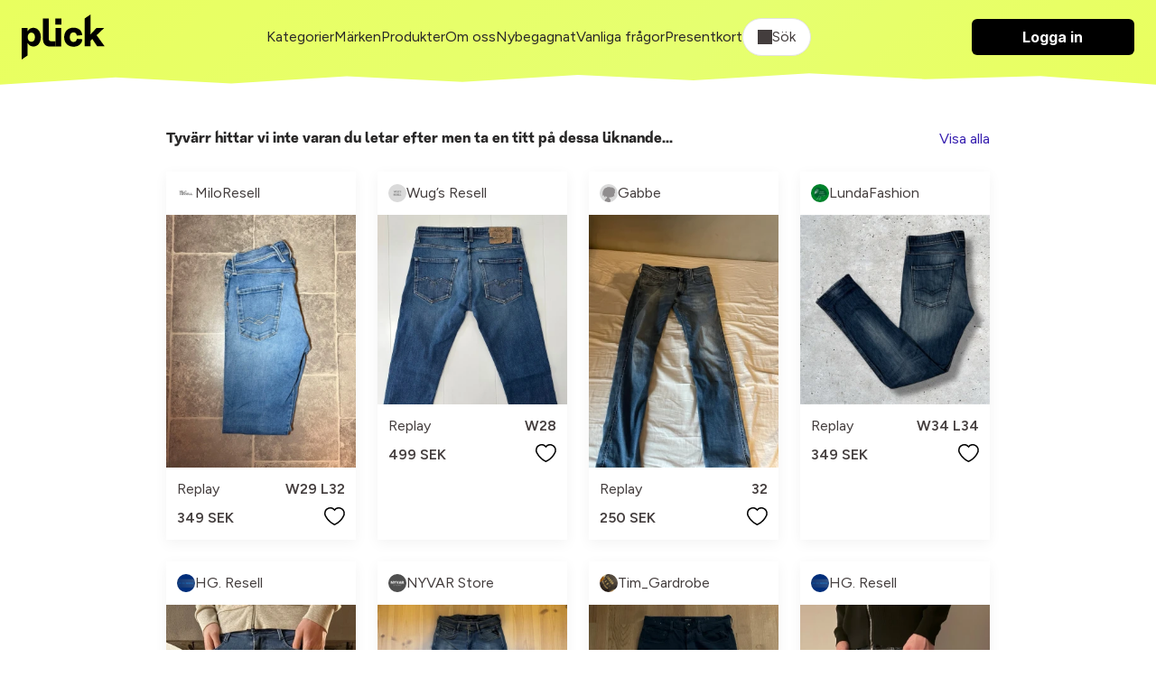

--- FILE ---
content_type: image/svg+xml
request_url: https://cdn.plick.es/assets/logga-908874171d49e164990eb54e76febb773fac1ad0d3e7d88a398ab38b66f162e4.svg
body_size: 551
content:
<?xml version="1.0" encoding="UTF-8"?><svg id="Layer_1" xmlns="http://www.w3.org/2000/svg" viewBox="0 0 562.91 305.63"><path d="M90.18,153.68c0-18.4-9.24-31.02-24.58-31.02s-24.83,12.87-24.83,31.02,9.16,31.51,24.83,31.51c15.35-.01,24.58-12.96,24.58-31.52h0ZM.69,91.88h39.59v4.7l.08,16.63,1.24-.21c6.96-14.2,21.56-23.03,37.37-22.6,29.29,0,50.82,24.58,50.82,63.26s-21.53,63.68-50.82,63.68c-15.64-.1-29.98-8.75-37.37-22.53l-1.23-.31-.09,17.88v65.31L.61,304.74l.07-212.85Z"/><path d="M144.14,164.98V27.62h39.18v135.38c0,13.86,7.18,18.31,15.59,18.31,2.8,0,30.44-.17,30.44-.17l-.17,36.13c-7.51.74-31.68,0-38.11,0-29.61,0-46.94-18.81-46.94-52.3Z"/><path d="M228.93,92.06h39.59v125.23h-39.59v-125.23ZM227.85,27.38h41.41v40.92h-41.41V27.38Z"/><path d="M288.07,154.1c0-35.22,22.11-64.52,63.26-64.52,35.47,0,57.5,20.54,59.23,50.57l-36.46,2.97c-1.73-14.35-11.14-21.79-23.1-21.79-16.34,0-24.75,12.87-24.75,32.75,0,18.31,8.91,32.17,25.08,32.17,12.62,0,21.28-6.68,23.27-21.28l36.71,2.97c-1.73,29.78-24.51,50.57-59.73,50.57-41.41.01-63.52-29.27-63.52-64.41Z"/><polygon points="426.76 27.62 466.61 .39 466.61 105.67 466.06 134.23 467.11 133.97 507.28 92.07 559.09 92.07 508.03 140.67 562.06 215.08 562.06 216.07 512.56 216.07 479.07 166.47 466.61 179.09 466.61 216.05 426.76 216.05 426.76 27.62"/></svg>

--- FILE ---
content_type: text/javascript; charset=utf-8
request_url: https://ga.jspm.io/npm:@sentry-internal/tracing@7.86.0/esm/index.js
body_size: 11625
content:
import{getCurrentHub as t,trace as e,getActiveTransaction as n,hasTracingEnabled as r,getDynamicSamplingContextFromClient as s,TRACING_DEFAULTS as o,addTracingExtensions as i,startIdleTransaction as a,getMainCarrier as c}from"@sentry/core";export{IdleTransaction,Span,SpanStatus,Transaction,extractTraceparentData,getActiveTransaction,hasTracingEnabled,spanStatusfromHttpCode,startIdleTransaction}from"@sentry/core";import{_optionalChain as u,logger as l,stripUrlQueryAndFragment as d,getNumberOfUrlSegments as p,extractPathForTransaction as m,isRegExp as g,GLOBAL_OBJ as f,loadModule as h,isThenable as _,fill as T,addNonEnumerableProperty as y,arrayify as b,dynamicRequire as S,getFunctionName as v,browserPerformanceTimeOrigin as A,htmlTreeAsString as C,generateSentryTraceHeader as w,dynamicSamplingContextToSentryBaggageHeader as P,isInstanceOf as k,BAGGAGE_HEADER_NAME as x,addFetchInstrumentationHandler as I,addXhrInstrumentationHandler as R,stringMatchesSomePattern as E,SENTRY_XHR_DATA_KEY as O,addHistoryInstrumentationHandler as q,tracingContextFromHeaders as M,getDomElement as D,isNodeEnv as H}from"@sentry/utils";export{TRACEPARENT_REGEXP,stripUrlQueryAndFragment}from"@sentry/utils";const L=typeof __SENTRY_DEBUG__==="undefined"||__SENTRY_DEBUG__;
/**
 * Check if Sentry auto-instrumentation should be disabled.
 *
 * @param getCurrentHub A method to fetch the current hub
 * @returns boolean
 */function shouldDisableAutoInstrumentation(t){const e=u([t,"call",t=>t(),"access",t=>t.getClient,"call",t=>t(),"optionalAccess",t=>t.getOptions,"call",t=>t()]);const n=u([e,"optionalAccess",t=>t.instrumenter])||"sentry";return n!=="sentry"}class Express{static __initStatic(){this.id="Express"}constructor(t={}){this.name=Express.id;this._router=t.router||t.app;this._methods=(Array.isArray(t.methods)?t.methods:[]).concat("use")}setupOnce(t,e){if(this._router)if(shouldDisableAutoInstrumentation(e))L&&l.log("Express Integration is skipped because of instrumenter configuration.");else{instrumentMiddlewares(this._router,this._methods);instrumentRouter(this._router)}else L&&l.error("ExpressIntegration is missing an Express instance")}}Express.__initStatic();function wrap(t,e){const n=t.length;switch(n){case 2:return function(n,r){const s=r.__sentry_transaction;if(s){const n=s.startChild({description:t.name,op:`middleware.express.${e}`,origin:"auto.middleware.express"});r.once("finish",(()=>{n.finish()}))}return t.call(this,n,r)};case 3:return function(n,r,s){const o=r.__sentry_transaction;const i=u([o,"optionalAccess",t=>t.startChild,"call",n=>n({description:t.name,op:`middleware.express.${e}`,origin:"auto.middleware.express"})]);t.call(this,n,r,(function(...t){u([i,"optionalAccess",t=>t.finish,"call",t=>t()]);s.call(this,...t)}))};case 4:return function(n,r,s,o){const i=s.__sentry_transaction;const a=u([i,"optionalAccess",t=>t.startChild,"call",n=>n({description:t.name,op:`middleware.express.${e}`,origin:"auto.middleware.express"})]);t.call(this,n,r,s,(function(...t){u([a,"optionalAccess",t=>t.finish,"call",t=>t()]);o.call(this,...t)}))};default:throw new Error(`Express middleware takes 2-4 arguments. Got: ${n}`)}}function wrapMiddlewareArgs(t,e){return t.map((t=>typeof t==="function"?wrap(t,e):Array.isArray(t)?t.map((t=>typeof t==="function"?wrap(t,e):t)):t))}function patchMiddleware(t,e){const n=t[e];t[e]=function(...t){return n.call(this,...wrapMiddlewareArgs(t,e))};return t}function instrumentMiddlewares(t,e=[]){e.forEach((e=>patchMiddleware(t,e)))}
/**
 * Patches the prototype of Express.Router to accumulate the resolved route
 * if a layer instance's `match` function was called and it returned a successful match.
 *
 * @see https://github.com/expressjs/express/blob/master/lib/router/index.js
 *
 * @param appOrRouter the router instance which can either be an app (i.e. top-level) or a (nested) router.
 */function instrumentRouter(t){const e="settings"in t;e&&t._router===void 0&&t.lazyrouter&&t.lazyrouter();const n=e?t._router:t;if(!n){L&&l.debug("Cannot instrument router for URL Parameterization (did not find a valid router).");L&&l.debug("Routing instrumentation is currently only supported in Express 4.");return}const r=Object.getPrototypeOf(n);const s=r.process_params;r.process_params=function process_params(t,e,n,r,o){n._reconstructedRoute||(n._reconstructedRoute="");const{layerRoutePath:i,isRegex:a,isArray:c,numExtraSegments:u}=getLayerRoutePathInfo(t);(i||a||c)&&(n._hasParameters=true);let l;l=i||(preventDuplicateSegments(n.originalUrl,n._reconstructedRoute,t.path)||"");const g=l.split("/").filter((t=>t.length>0&&(a||c||!t.includes("*")))).join("/");g&&g.length>0&&(n._reconstructedRoute+=`/${g}${a?"/":""}`);const f=p(d(n.originalUrl||""))+u;const h=p(n._reconstructedRoute);if(f===h){n._hasParameters||n._reconstructedRoute!==n.originalUrl&&(n._reconstructedRoute=n.originalUrl?d(n.originalUrl):n.originalUrl);const t=r.__sentry_transaction;if(t&&t.metadata.source!=="custom"){const e=n._reconstructedRoute||"/";t.setName(...m(n,{path:true,method:true,customRoute:e}))}}return s.call(this,t,e,n,r,o)}}
/**
 * Recreate layer.route.path from layer.regexp and layer.keys.
 * Works until express.js used package path-to-regexp@0.1.7
 * or until layer.keys contain offset attribute
 *
 * @param layer the layer to extract the stringified route from
 *
 * @returns string in layer.route.path structure 'router/:pathParam' or undefined
 */const extractOriginalRoute=(t,e,n)=>{if(!t||!e||!n||Object.keys(n).length===0||!u([n,"access",t=>t[0],"optionalAccess",t=>t.offset]))return;const r=n.sort(((t,e)=>t.offset-e.offset));const s=new RegExp(e,`${e.flags}d`);const o=s.exec(t);if(!o||!o.indices)return;const[,...i]=o.indices;if(i.length!==r.length)return;let a=t;let c=0;i.forEach(((t,e)=>{if(t){const[n,s]=t;const o=a.substring(0,n-c);const i=`:${r[e].name}`;const u=a.substring(s-c);a=o+i+u;c+=s-n-i.length}}));return a};
/**
 * Extracts and stringifies the layer's route which can either be a string with parameters (`users/:id`),
 * a RegEx (`/test/`) or an array of strings and regexes (`['/path1', /\/path[2-5]/, /path/:id]`). Additionally
 * returns extra information about the route, such as if the route is defined as regex or as an array.
 *
 * @param layer the layer to extract the stringified route from
 *
 * @returns an object containing the stringified route, a flag determining if the route was a regex
 *          and the number of extra segments to the matched path that are additionally in the route,
 *          if the route was an array (defaults to 0).
 */function getLayerRoutePathInfo(t){let e=u([t,"access",t=>t.route,"optionalAccess",t=>t.path]);const n=g(e);const r=Array.isArray(e);if(!e){const[n]=f.process.versions.node.split(".").map(Number);n>=16&&(e=extractOriginalRoute(t.path,t.regexp,t.keys))}if(!e)return{isRegex:n,isArray:r,numExtraSegments:0};const s=r?Math.max(getNumberOfArrayUrlSegments(e)-p(t.path||""),0):0;const o=getLayerRoutePathString(r,e);return{layerRoutePath:o,isRegex:n,isArray:r,numExtraSegments:s}}function getNumberOfArrayUrlSegments(t){return t.reduce(((t,e)=>t+p(e.toString())),0)}function getLayerRoutePathString(t,e){return t?e.map((t=>t.toString())).join(","):e&&e.toString()}function preventDuplicateSegments(t,e,n){const r=d(t||"");const s=u([r,"optionalAccess",t=>t.split,"call",t=>t("/"),"access",t=>t.filter,"call",t=>t((t=>!!t))]);let o=0;const i=u([e,"optionalAccess",t=>t.split,"call",t=>t("/"),"access",t=>t.filter,"call",t=>t((t=>!!t)),"access",t=>t.length])||0;const a=u([n,"optionalAccess",t=>t.split,"call",t=>t("/"),"access",t=>t.filter,"call",t=>t((t=>{if(u([s,"optionalAccess",t=>t[i+o]])===t){o+=1;return true}return false})),"access",t=>t.join,"call",t=>t("/")]);return a}class Postgres{static __initStatic(){this.id="Postgres"}constructor(t={}){this.name=Postgres.id;this._usePgNative=!!t.usePgNative;this._module=t.module}loadDependency(){return this._module=this._module||h("pg")}setupOnce(t,e){if(shouldDisableAutoInstrumentation(e)){L&&l.log("Postgres Integration is skipped because of instrumenter configuration.");return}const n=this.loadDependency();if(!n){L&&l.error("Postgres Integration was unable to require `pg` package.");return}const r=this._usePgNative?u([n,"access",t=>t.native,"optionalAccess",t=>t.Client]):n.Client;r?T(r.prototype,"query",(function(t){return function(n,r,s){const o=e().getScope();const i=o.getSpan();const a={"db.system":"postgresql"};try{this.database&&(a["db.name"]=this.database);this.host&&(a["server.address"]=this.host);this.port&&(a["server.port"]=this.port);this.user&&(a["db.user"]=this.user)}catch(t){}const c=u([i,"optionalAccess",t=>t.startChild,"call",t=>t({description:typeof n==="string"?n:n.text,op:"db",origin:"auto.db.postgres",data:a})]);if(typeof s==="function")return t.call(this,n,r,(function(t,e){u([c,"optionalAccess",t=>t.finish,"call",t=>t()]);s(t,e)}));if(typeof r==="function")return t.call(this,n,(function(t,e){u([c,"optionalAccess",t=>t.finish,"call",t=>t()]);r(t,e)}));const l=typeof r!=="undefined"?t.call(this,n,r):t.call(this,n);if(_(l))return l.then((t=>{u([c,"optionalAccess",t=>t.finish,"call",t=>t()]);return t}));u([c,"optionalAccess",t=>t.finish,"call",t=>t()]);return l}})):L&&l.error("Postgres Integration was unable to access 'pg-native' bindings.")}}Postgres.__initStatic();class Mysql{static __initStatic(){this.id="Mysql"}constructor(){this.name=Mysql.id}loadDependency(){return this._module=this._module||h("mysql/lib/Connection.js")}setupOnce(t,e){if(shouldDisableAutoInstrumentation(e)){L&&l.log("Mysql Integration is skipped because of instrumenter configuration.");return}const n=this.loadDependency();if(!n){L&&l.error("Mysql Integration was unable to require `mysql` package.");return}let r;try{n.prototype.connect=new Proxy(n.prototype.connect,{apply(t,e,n){r||(r=e.config);return t.apply(e,n)}})}catch(t){L&&l.error("Mysql Integration was unable to instrument `mysql` config.")}function spanDataFromConfig(){return r?{"server.address":r.host,"server.port":r.port,"db.user":r.user}:{}}function finishSpan(t){if(!t||t.endTimestamp)return;const e=spanDataFromConfig();Object.keys(e).forEach((n=>{t.setData(n,e[n])}));t.finish()}T(n,"createQuery",(function(t){return function(n,r,s){const o=e().getScope();const i=o.getSpan();const a=u([i,"optionalAccess",t=>t.startChild,"call",t=>t({description:typeof n==="string"?n:n.sql,op:"db",origin:"auto.db.mysql",data:{"db.system":"mysql"}})]);if(typeof s==="function")return t.call(this,n,r,(function(t,e,n){finishSpan(a);s(t,e,n)}));if(typeof r==="function")return t.call(this,n,(function(t,e,n){finishSpan(a);r(t,e,n)}));const c=t.call(this,n,r);c.on("end",(()=>{finishSpan(a)}));return c}}))}}Mysql.__initStatic();const N=["aggregate","bulkWrite","countDocuments","createIndex","createIndexes","deleteMany","deleteOne","distinct","drop","dropIndex","dropIndexes","estimatedDocumentCount","find","findOne","findOneAndDelete","findOneAndReplace","findOneAndUpdate","indexes","indexExists","indexInformation","initializeOrderedBulkOp","insertMany","insertOne","isCapped","mapReduce","options","parallelCollectionScan","rename","replaceOne","stats","updateMany","updateOne"];const $={bulkWrite:["operations"],countDocuments:["query"],createIndex:["fieldOrSpec"],createIndexes:["indexSpecs"],deleteMany:["filter"],deleteOne:["filter"],distinct:["key","query"],dropIndex:["indexName"],find:["query"],findOne:["query"],findOneAndDelete:["filter"],findOneAndReplace:["filter","replacement"],findOneAndUpdate:["filter","update"],indexExists:["indexes"],insertMany:["docs"],insertOne:["doc"],mapReduce:["map","reduce"],rename:["newName"],replaceOne:["filter","doc"],updateMany:["filter","update"],updateOne:["filter","update"]};function isCursor(t){return t&&typeof t==="object"&&t.once&&typeof t.once==="function"}class Mongo{static __initStatic(){this.id="Mongo"}constructor(t={}){this.name=Mongo.id;this._operations=Array.isArray(t.operations)?t.operations:N;this._describeOperations=!("describeOperations"in t)||t.describeOperations;this._useMongoose=!!t.useMongoose}loadDependency(){const t=this._useMongoose?"mongoose":"mongodb";return this._module=this._module||h(t)}setupOnce(t,e){if(shouldDisableAutoInstrumentation(e)){L&&l.log("Mongo Integration is skipped because of instrumenter configuration.");return}const n=this.loadDependency();if(n)this._instrumentOperations(n.Collection,this._operations,e);else{const t=this._useMongoose?"mongoose":"mongodb";L&&l.error(`Mongo Integration was unable to require \`${t}\` package.`)}}_instrumentOperations(t,e,n){e.forEach((e=>this._patchOperation(t,e,n)))}_patchOperation(t,e,n){if(!(e in t.prototype))return;const r=this._getSpanContextFromOperationArguments.bind(this);T(t.prototype,e,(function(t){return function(...s){const o=s[s.length-1];const i=n().getScope();const a=i.getSpan();if(typeof o!=="function"||e==="mapReduce"&&s.length===2){const n=u([a,"optionalAccess",t=>t.startChild,"call",t=>t(r(this,e,s))]);const o=t.call(this,...s);if(_(o))return o.then((t=>{u([n,"optionalAccess",t=>t.finish,"call",t=>t()]);return t}));if(isCursor(o)){const t=o;try{t.once("close",(()=>{u([n,"optionalAccess",t=>t.finish,"call",t=>t()])}))}catch(t){u([n,"optionalAccess",t=>t.finish,"call",t=>t()])}return t}u([n,"optionalAccess",t=>t.finish,"call",t=>t()]);return o}const c=u([a,"optionalAccess",t=>t.startChild,"call",t=>t(r(this,e,s.slice(0,-1)))]);return t.call(this,...s.slice(0,-1),(function(t,e){u([c,"optionalAccess",t=>t.finish,"call",t=>t()]);o(t,e)}))}}))}_getSpanContextFromOperationArguments(t,e,n){const r={"db.system":"mongodb","db.name":t.dbName,"db.operation":e,"db.mongodb.collection":t.collectionName};const s={op:"db",origin:"auto.db.mongo",description:e,data:r};const o=$[e];const i=Array.isArray(this._describeOperations)?this._describeOperations.includes(e):this._describeOperations;if(!o||!i)return s;try{if(e==="mapReduce"){const[t,e]=n;r[o[0]]=typeof t==="string"?t:t.name||"<anonymous>";r[o[1]]=typeof e==="string"?e:e.name||"<anonymous>"}else for(let t=0;t<o.length;t++)r[`db.mongodb.${o[t]}`]=JSON.stringify(n[t])}catch(t){}return s}}Mongo.__initStatic();function isValidPrismaClient(t){return!!t&&!!t.$use}class Prisma{static __initStatic(){this.id="Prisma"}constructor(n={}){this.name=Prisma.id;if(isValidPrismaClient(n.client)&&!n.client._sentryInstrumented){y(n.client,"_sentryInstrumented",true);const r={};try{const t=n.client._engineConfig;if(t){const{activeProvider:e,clientVersion:n}=t;e&&(r["db.system"]=e);n&&(r["db.prisma.version"]=n)}}catch(t){}n.client.$use(((n,s)=>{if(shouldDisableAutoInstrumentation(t))return s(n);const o=n.action;const i=n.model;return e({name:i?`${i} ${o}`:o,op:"db.prisma",origin:"auto.db.prisma",data:{...r,"db.operation":o}},(()=>s(n)))}))}else L&&l.warn("Unsupported Prisma client provided to PrismaIntegration. Provided client:",n.client)}setupOnce(){}}Prisma.__initStatic();class GraphQL{static __initStatic(){this.id="GraphQL"}constructor(){this.name=GraphQL.id}loadDependency(){return this._module=this._module||h("graphql/execution/execute.js")}setupOnce(t,e){if(shouldDisableAutoInstrumentation(e)){L&&l.log("GraphQL Integration is skipped because of instrumenter configuration.");return}const n=this.loadDependency();n?T(n,"execute",(function(t){return function(...n){const r=e().getScope();const s=r.getSpan();const o=u([s,"optionalAccess",t=>t.startChild,"call",t=>t({description:"execute",op:"graphql.execute",origin:"auto.graphql.graphql"})]);u([r,"optionalAccess",t=>t.setSpan,"call",t=>t(o)]);const i=t.call(this,...n);if(_(i))return i.then((t=>{u([o,"optionalAccess",t=>t.finish,"call",t=>t()]);u([r,"optionalAccess",t=>t.setSpan,"call",t=>t(s)]);return t}));u([o,"optionalAccess",t=>t.finish,"call",t=>t()]);u([r,"optionalAccess",t=>t.setSpan,"call",t=>t(s)]);return i}})):L&&l.error("GraphQL Integration was unable to require graphql/execution package.")}}GraphQL.__initStatic();class Apollo{static __initStatic(){this.id="Apollo"}constructor(t={useNestjs:false}){this.name=Apollo.id;this._useNest=!!t.useNestjs}loadDependency(){this._useNest?this._module=this._module||h("@nestjs/graphql"):this._module=this._module||h("apollo-server-core");return this._module}setupOnce(t,e){if(shouldDisableAutoInstrumentation(e))L&&l.log("Apollo Integration is skipped because of instrumenter configuration.");else if(this._useNest){const t=this.loadDependency();if(!t){L&&l.error("Apollo-NestJS Integration was unable to require @nestjs/graphql package.");return}T(t.GraphQLFactory.prototype,"mergeWithSchema",(function(t){return function(...n){T(this.resolversExplorerService,"explore",(function(t){return function(){const n=b(t.call(this));const r=instrumentResolvers(n,e);return r}}));return t.call(this,...n)}}))}else{const t=this.loadDependency();if(!t){L&&l.error("Apollo Integration was unable to require apollo-server-core package.");return}T(t.ApolloServerBase.prototype,"constructSchema",(function(t){return function(){if(!this.config.resolvers){if(L){if(this.config.schema){l.warn("Apollo integration is not able to trace `ApolloServer` instances constructed via `schema` property.If you are using NestJS with Apollo, please use `Sentry.Integrations.Apollo({ useNestjs: true })` instead.");l.warn()}else this.config.modules&&l.warn("Apollo integration is not able to trace `ApolloServer` instances constructed via `modules` property.");l.error("Skipping tracing as no resolvers found on the `ApolloServer` instance.")}return t.call(this)}const n=b(this.config.resolvers);this.config.resolvers=instrumentResolvers(n,e);return t.call(this)}}))}}}Apollo.__initStatic();function instrumentResolvers(t,e){return t.map((t=>{Object.keys(t).forEach((n=>{Object.keys(t[n]).forEach((r=>{typeof t[n][r]==="function"&&wrapResolver(t,n,r,e)}))}));return t}))}function wrapResolver(t,e,n,r){T(t[e],n,(function(t){return function(...s){const o=r().getScope();const i=o.getSpan();const a=u([i,"optionalAccess",t=>t.startChild,"call",t=>t({description:`${e}.${n}`,op:"graphql.resolve",origin:"auto.graphql.apollo"})]);const c=t.call(this,...s);if(_(c))return c.then((t=>{u([a,"optionalAccess",t=>t.finish,"call",t=>t()]);return t}));u([a,"optionalAccess",t=>t.finish,"call",t=>t()]);return c}}))}const F=[()=>{const t=S(module,"./apollo");return new t.Apollo},()=>{const t=S(module,"./apollo");return new t.Apollo({useNestjs:true})},()=>{const t=S(module,"./graphql");return new t.GraphQL},()=>{const t=S(module,"./mongo");return new t.Mongo},()=>{const t=S(module,"./mongo");return new t.Mongo({mongoose:true})},()=>{const t=S(module,"./mysql");return new t.Mysql},()=>{const t=S(module,"./postgres");return new t.Postgres}];const B=f;function registerBackgroundTabDetection(){B&&B.document?B.document.addEventListener("visibilitychange",(()=>{const t=n();if(B.document.hidden&&t){const e="cancelled";L&&l.log(`[Tracing] Transaction: ${e} -> since tab moved to the background, op: ${t.op}`);t.status||t.setStatus(e);t.setTag("visibilitychange","document.hidden");t.finish()}})):L&&l.warn("[Tracing] Could not set up background tab detection due to lack of global document")}const bindReporter=(t,e,n)=>{let r;let s;return o=>{if(e.value>=0&&(o||n)){s=e.value-(r||0);if(s||r===void 0){r=e.value;e.delta=s;t(e)}}}};const generateUniqueID=()=>`v3-${Date.now()}-${Math.floor(Math.random()*8999999999999)+1e12}`;const getNavigationEntryFromPerformanceTiming=()=>{const t=B.performance.timing;const e=B.performance.navigation.type;const n={entryType:"navigation",startTime:0,type:e==2?"back_forward":e===1?"reload":"navigate"};for(const e in t)e!=="navigationStart"&&e!=="toJSON"&&(n[e]=Math.max(t[e]-t.navigationStart,0));return n};const getNavigationEntry=()=>B.__WEB_VITALS_POLYFILL__?B.performance&&(performance.getEntriesByType&&performance.getEntriesByType("navigation")[0]||getNavigationEntryFromPerformanceTiming()):B.performance&&performance.getEntriesByType&&performance.getEntriesByType("navigation")[0];const getActivationStart=()=>{const t=getNavigationEntry();return t&&t.activationStart||0};const initMetric=(t,e)=>{const n=getNavigationEntry();let r="navigate";n&&(r=B.document.prerendering||getActivationStart()>0?"prerender":n.type.replace(/_/g,"-"));return{name:t,value:typeof e==="undefined"?-1:e,rating:"good",delta:0,entries:[],id:generateUniqueID(),navigationType:r}};const observe=(t,e,n)=>{try{if(PerformanceObserver.supportedEntryTypes.includes(t)){const r=new PerformanceObserver((t=>{e(t.getEntries())}));r.observe(Object.assign({type:t,buffered:true},n||{}));return r}}catch(t){}};const onHidden=(t,e)=>{const onHiddenOrPageHide=n=>{if(n.type==="pagehide"||B.document.visibilityState==="hidden"){t(n);if(e){removeEventListener("visibilitychange",onHiddenOrPageHide,true);removeEventListener("pagehide",onHiddenOrPageHide,true)}}};addEventListener("visibilitychange",onHiddenOrPageHide,true);addEventListener("pagehide",onHiddenOrPageHide,true)};const onCLS=t=>{const e=initMetric("CLS",0);let n;let r=0;let s=[];const handleEntries=t=>{t.forEach((t=>{if(!t.hadRecentInput){const o=s[0];const i=s[s.length-1];if(r&&s.length!==0&&t.startTime-i.startTime<1e3&&t.startTime-o.startTime<5e3){r+=t.value;s.push(t)}else{r=t.value;s=[t]}if(r>e.value){e.value=r;e.entries=s;n&&n()}}}))};const o=observe("layout-shift",handleEntries);if(o){n=bindReporter(t,e);const stopListening=()=>{handleEntries(o.takeRecords());n(true)};onHidden(stopListening);return stopListening}};let j=-1;const initHiddenTime=()=>B.document.visibilityState!=="hidden"||B.document.prerendering?Infinity:0;const trackChanges=()=>{onHidden((({timeStamp:t})=>{j=t}),true)};const getVisibilityWatcher=()=>{if(j<0){j=initHiddenTime();trackChanges()}return{get firstHiddenTime(){return j}}};const onFID=t=>{const e=getVisibilityWatcher();const n=initMetric("FID");let r;const handleEntry=t=>{if(t.startTime<e.firstHiddenTime){n.value=t.processingStart-t.startTime;n.entries.push(t);r(true)}};const handleEntries=t=>{t.forEach(handleEntry)};const s=observe("first-input",handleEntries);r=bindReporter(t,n);s&&onHidden((()=>{handleEntries(s.takeRecords());s.disconnect()}),true)};const z={};const onLCP=t=>{const e=getVisibilityWatcher();const n=initMetric("LCP");let r;const handleEntries=t=>{const s=t[t.length-1];if(s){const t=Math.max(s.startTime-getActivationStart(),0);if(t<e.firstHiddenTime){n.value=t;n.entries=[s];r()}}};const s=observe("largest-contentful-paint",handleEntries);if(s){r=bindReporter(t,n);const stopListening=()=>{if(!z[n.id]){handleEntries(s.takeRecords());s.disconnect();z[n.id]=true;r(true)}};["keydown","click"].forEach((t=>{addEventListener(t,stopListening,{once:true,capture:true})}));onHidden(stopListening,true);return stopListening}};const U={};const G={};let V;let W;let Q;function addClsInstrumentationHandler(t){return addMetricObserver("cls",t,instrumentCls,V)}function addLcpInstrumentationHandler(t){return addMetricObserver("lcp",t,instrumentLcp,Q)}function addFidInstrumentationHandler(t){return addMetricObserver("fid",t,instrumentFid,W)}function addPerformanceInstrumentationHandler(t,e){addHandler(t,e);if(!G[t]){instrumentPerformanceObserver(t);G[t]=true}return getCleanupCallback(t,e)}function triggerHandlers(t,e){const n=U[t];if(n&&n.length)for(const r of n)try{r(e)}catch(e){L&&l.error(`Error while triggering instrumentation handler.\nType: ${t}\nName: ${v(r)}\nError:`,e)}}function instrumentCls(){onCLS((t=>{triggerHandlers("cls",{metric:t});V=t}))}function instrumentFid(){onFID((t=>{triggerHandlers("fid",{metric:t});W=t}))}function instrumentLcp(){onLCP((t=>{triggerHandlers("lcp",{metric:t});Q=t}))}function addMetricObserver(t,e,n,r){addHandler(t,e);if(!G[t]){n();G[t]=true}r&&e({metric:r});return getCleanupCallback(t,e)}function instrumentPerformanceObserver(t){const e={};t==="event"&&(e.durationThreshold=0);observe(t,(e=>{triggerHandlers(t,{entries:e})}),e)}function addHandler(t,e){U[t]=U[t]||[];U[t].push(e)}function getCleanupCallback(t,e){return()=>{const n=U[t];if(!n)return;const r=n.indexOf(e);r!==-1&&n.splice(r,1)}}function isMeasurementValue(t){return typeof t==="number"&&isFinite(t)}function _startChild(t,{startTimestamp:e,...n}){e&&t.startTimestamp>e&&(t.startTimestamp=e);return t.startChild({startTimestamp:e,...n})}const X=2147483647;
/**
 * Converts from milliseconds to seconds
 * @param time time in ms
 */function msToSec(t){return t/1e3}function getBrowserPerformanceAPI(){return B&&B.addEventListener&&B.performance}let Y=0;let J={};let K;let Z;
/**
 * Start tracking web vitals
 *
 * @returns A function that forces web vitals collection
 */function startTrackingWebVitals(){const t=getBrowserPerformanceAPI();if(t&&A){t.mark&&B.performance.mark("sentry-tracing-init");const e=_trackFID();const n=_trackCLS();const r=_trackLCP();return()=>{e();n();r()}}return()=>{}}function startTrackingLongTasks(){addPerformanceInstrumentationHandler("longtask",(({entries:t})=>{for(const e of t){const t=n();if(!t)return;const r=msToSec(A+e.startTime);const s=msToSec(e.duration);t.startChild({description:"Main UI thread blocked",op:"ui.long-task",origin:"auto.ui.browser.metrics",startTimestamp:r,endTimestamp:r+s})}}))}function startTrackingInteractions(){addPerformanceInstrumentationHandler("event",(({entries:t})=>{for(const e of t){const t=n();if(!t)return;if(e.name==="click"){const n=msToSec(A+e.startTime);const r=msToSec(e.duration);t.startChild({description:C(e.target),op:`ui.interaction.${e.name}`,origin:"auto.ui.browser.metrics",startTimestamp:n,endTimestamp:n+r})}}}))}function _trackCLS(){return addClsInstrumentationHandler((({metric:t})=>{const e=t.entries.pop();if(e){L&&l.log("[Measurements] Adding CLS");J.cls={value:t.value,unit:""};Z=e}}))}function _trackLCP(){return addLcpInstrumentationHandler((({metric:t})=>{const e=t.entries.pop();if(e){L&&l.log("[Measurements] Adding LCP");J.lcp={value:t.value,unit:"millisecond"};K=e}}))}function _trackFID(){return addFidInstrumentationHandler((({metric:t})=>{const e=t.entries.pop();if(!e)return;const n=msToSec(A);const r=msToSec(e.startTime);L&&l.log("[Measurements] Adding FID");J.fid={value:t.value,unit:"millisecond"};J["mark.fid"]={value:n+r,unit:"second"}}))}function addPerformanceEntries(t){const e=getBrowserPerformanceAPI();if(!e||!B.performance.getEntries||!A)return;L&&l.log("[Tracing] Adding & adjusting spans using Performance API");const n=msToSec(A);const r=e.getEntries();let s;let o;r.slice(Y).forEach((e=>{const r=msToSec(e.startTime);const i=msToSec(e.duration);if(!(t.op==="navigation"&&n+r<t.startTimestamp))switch(e.entryType){case"navigation":_addNavigationSpans(t,e,n);s=n+msToSec(e.responseStart);o=n+msToSec(e.requestStart);break;case"mark":case"paint":case"measure":{_addMeasureSpans(t,e,r,i,n);const s=getVisibilityWatcher();const o=e.startTime<s.firstHiddenTime;if(e.name==="first-paint"&&o){L&&l.log("[Measurements] Adding FP");J.fp={value:e.startTime,unit:"millisecond"}}if(e.name==="first-contentful-paint"&&o){L&&l.log("[Measurements] Adding FCP");J.fcp={value:e.startTime,unit:"millisecond"}}break}case"resource":{const s=e.name.replace(B.location.origin,"");_addResourceSpans(t,e,s,r,i,n);break}}}));Y=Math.max(r.length-1,0);_trackNavigator(t);if(t.op==="pageload"){if(typeof s==="number"){L&&l.log("[Measurements] Adding TTFB");J.ttfb={value:1e3*(s-t.startTimestamp),unit:"millisecond"};typeof o==="number"&&o<=s&&(J["ttfb.requestTime"]={value:1e3*(s-o),unit:"millisecond"})}["fcp","fp","lcp"].forEach((e=>{if(!J[e]||n>=t.startTimestamp)return;const r=J[e].value;const s=n+msToSec(r);const o=Math.abs(1e3*(s-t.startTimestamp));const i=o-r;L&&l.log(`[Measurements] Normalized ${e} from ${r} to ${o} (${i})`);J[e].value=o}));const e=J["mark.fid"];if(e&&J.fid){_startChild(t,{description:"first input delay",endTimestamp:e.value+msToSec(J.fid.value),op:"ui.action",origin:"auto.ui.browser.metrics",startTimestamp:e.value});delete J["mark.fid"]}"fcp"in J||delete J.cls;Object.keys(J).forEach((e=>{t.setMeasurement(e,J[e].value,J[e].unit)}));_tagMetricInfo(t)}K=void 0;Z=void 0;J={}}function _addMeasureSpans(t,e,n,r,s){const o=s+n;const i=o+r;_startChild(t,{description:e.name,endTimestamp:i,op:e.entryType,origin:"auto.resource.browser.metrics",startTimestamp:o});return o}function _addNavigationSpans(t,e,n){["unloadEvent","redirect","domContentLoadedEvent","loadEvent","connect"].forEach((r=>{_addPerformanceNavigationTiming(t,e,r,n)}));_addPerformanceNavigationTiming(t,e,"secureConnection",n,"TLS/SSL","connectEnd");_addPerformanceNavigationTiming(t,e,"fetch",n,"cache","domainLookupStart");_addPerformanceNavigationTiming(t,e,"domainLookup",n,"DNS");_addRequest(t,e,n)}function _addPerformanceNavigationTiming(t,e,n,r,s,o){const i=o?e[o]:e[`${n}End`];const a=e[`${n}Start`];a&&i&&_startChild(t,{op:"browser",origin:"auto.browser.browser.metrics",description:s||n,startTimestamp:r+msToSec(a),endTimestamp:r+msToSec(i)})}function _addRequest(t,e,n){_startChild(t,{op:"browser",origin:"auto.browser.browser.metrics",description:"request",startTimestamp:n+msToSec(e.requestStart),endTimestamp:n+msToSec(e.responseEnd)});_startChild(t,{op:"browser",origin:"auto.browser.browser.metrics",description:"response",startTimestamp:n+msToSec(e.responseStart),endTimestamp:n+msToSec(e.responseEnd)})}function _addResourceSpans(t,e,n,r,s,o){if(e.initiatorType==="xmlhttprequest"||e.initiatorType==="fetch")return;const i={};setResourceEntrySizeData(i,e,"transferSize","http.response_transfer_size");setResourceEntrySizeData(i,e,"encodedBodySize","http.response_content_length");setResourceEntrySizeData(i,e,"decodedBodySize","http.decoded_response_content_length");"renderBlockingStatus"in e&&(i["resource.render_blocking_status"]=e.renderBlockingStatus);const a=o+r;const c=a+s;_startChild(t,{description:n,endTimestamp:c,op:e.initiatorType?`resource.${e.initiatorType}`:"resource.other",origin:"auto.resource.browser.metrics",startTimestamp:a,data:i})}function _trackNavigator(t){const e=B.navigator;if(!e)return;const n=e.connection;if(n){n.effectiveType&&t.setTag("effectiveConnectionType",n.effectiveType);n.type&&t.setTag("connectionType",n.type);isMeasurementValue(n.rtt)&&(J["connection.rtt"]={value:n.rtt,unit:"millisecond"})}isMeasurementValue(e.deviceMemory)&&t.setTag("deviceMemory",`${e.deviceMemory} GB`);isMeasurementValue(e.hardwareConcurrency)&&t.setTag("hardwareConcurrency",String(e.hardwareConcurrency))}function _tagMetricInfo(t){if(K){L&&l.log("[Measurements] Adding LCP Data");K.element&&t.setTag("lcp.element",C(K.element));K.id&&t.setTag("lcp.id",K.id);K.url&&t.setTag("lcp.url",K.url.trim().slice(0,200));t.setTag("lcp.size",K.size)}if(Z&&Z.sources){L&&l.log("[Measurements] Adding CLS Data");Z.sources.forEach(((e,n)=>t.setTag(`cls.source.${n+1}`,C(e.node))))}}function setResourceEntrySizeData(t,e,n,r){const s=e[n];s!=null&&s<X&&(t[r]=s)}
/**
 * Create and track fetch request spans for usage in combination with `addInstrumentationHandler`.
 *
 * @returns Span if a span was created, otherwise void.
 */function instrumentFetchRequest(e,n,s,o,i="auto.http.browser"){if(!r()||!e.fetchData)return;const a=n(e.fetchData.url);if(e.endTimestamp&&a){const t=e.fetchData.__span;if(!t)return;const n=o[t];if(n){if(e.response){n.setHttpStatus(e.response.status);const t=e.response&&e.response.headers&&e.response.headers.get("content-length");if(t){const e=parseInt(t);e>0&&n.setData("http.response_content_length",e)}}else e.error&&n.setStatus("internal_error");n.finish();delete o[t]}return}const c=t();const u=c.getScope();const l=c.getClient();const d=u.getSpan();const{method:p,url:m}=e.fetchData;const g=a&&d?d.startChild({data:{url:m,type:"fetch","http.method":p},description:`${p} ${m}`,op:"http.client",origin:i}):void 0;if(g){e.fetchData.__span=g.spanId;o[g.spanId]=g}if(s(e.fetchData.url)&&l){const t=e.args[0];e.args[1]=e.args[1]||{};const n=e.args[1];n.headers=addTracingHeadersToFetchRequest(t,l,u,n,g)}return g}function addTracingHeadersToFetchRequest(t,e,n,r,o){const i=o||n.getSpan();const a=i&&i.transaction;const{traceId:c,sampled:u,dsc:l}=n.getPropagationContext();const d=i?i.toTraceparent():w(c,void 0,u);const p=a?a.getDynamicSamplingContext():l||s(c,e,n);const m=P(p);const g=typeof Request!=="undefined"&&k(t,Request)?t.headers:r.headers;if(g){if(typeof Headers!=="undefined"&&k(g,Headers)){const t=new Headers(g);t.append("sentry-trace",d);m&&t.append(x,m);return t}if(Array.isArray(g)){const t=[...g,["sentry-trace",d]];m&&t.push([x,m]);return t}{const t="baggage"in g?g.baggage:void 0;const e=[];Array.isArray(t)?e.push(...t):t&&e.push(t);m&&e.push(m);return{...g,"sentry-trace":d,baggage:e.length>0?e.join(","):void 0}}}return{"sentry-trace":d,baggage:m}}const tt=["localhost",/^\/(?!\/)/];const et={traceFetch:true,traceXHR:true,enableHTTPTimings:true,tracingOrigins:tt,tracePropagationTargets:tt};function instrumentOutgoingRequests(t){const{traceFetch:e,traceXHR:n,tracePropagationTargets:r,tracingOrigins:s,shouldCreateSpanForRequest:o,enableHTTPTimings:i}={traceFetch:et.traceFetch,traceXHR:et.traceXHR,...t};const a=typeof o==="function"?o:t=>true;const shouldAttachHeadersWithTargets=t=>shouldAttachHeaders(t,r||s);const c={};e&&I((t=>{const e=instrumentFetchRequest(t,a,shouldAttachHeadersWithTargets,c);i&&e&&addHTTPTimings(e)}));n&&R((t=>{const e=xhrCallback(t,a,shouldAttachHeadersWithTargets,c);i&&e&&addHTTPTimings(e)}))}function isPerformanceResourceTiming(t){return t.entryType==="resource"&&"initiatorType"in t&&typeof t.nextHopProtocol==="string"&&(t.initiatorType==="fetch"||t.initiatorType==="xmlhttprequest")}
/**
 * Creates a temporary observer to listen to the next fetch/xhr resourcing timings,
 * so that when timings hit their per-browser limit they don't need to be removed.
 *
 * @param span A span that has yet to be finished, must contain `url` on data.
 */function addHTTPTimings(t){const e=t.data.url;if(!e)return;const n=addPerformanceInstrumentationHandler("resource",(({entries:r})=>{r.forEach((r=>{if(isPerformanceResourceTiming(r)&&r.name.endsWith(e)){const e=resourceTimingEntryToSpanData(r);e.forEach((e=>t.setData(...e)));setTimeout(n)}}))}))}
/**
 * Converts ALPN protocol ids to name and version.
 *
 * (https://www.iana.org/assignments/tls-extensiontype-values/tls-extensiontype-values.xhtml#alpn-protocol-ids)
 * @param nextHopProtocol PerformanceResourceTiming.nextHopProtocol
 */function extractNetworkProtocol(t){let e="unknown";let n="unknown";let r="";for(const s of t){if(s==="/"){[e,n]=t.split("/");break}if(!isNaN(Number(s))){e=r==="h"?"http":r;n=t.split(r)[1];break}r+=s}r===t&&(e=r);return{name:e,version:n}}function getAbsoluteTime(t=0){return((A||performance.timeOrigin)+t)/1e3}function resourceTimingEntryToSpanData(t){const{name:e,version:n}=extractNetworkProtocol(t.nextHopProtocol);const r=[];r.push(["network.protocol.version",n],["network.protocol.name",e]);return A?[...r,["http.request.redirect_start",getAbsoluteTime(t.redirectStart)],["http.request.fetch_start",getAbsoluteTime(t.fetchStart)],["http.request.domain_lookup_start",getAbsoluteTime(t.domainLookupStart)],["http.request.domain_lookup_end",getAbsoluteTime(t.domainLookupEnd)],["http.request.connect_start",getAbsoluteTime(t.connectStart)],["http.request.secure_connection_start",getAbsoluteTime(t.secureConnectionStart)],["http.request.connection_end",getAbsoluteTime(t.connectEnd)],["http.request.request_start",getAbsoluteTime(t.requestStart)],["http.request.response_start",getAbsoluteTime(t.responseStart)],["http.request.response_end",getAbsoluteTime(t.responseEnd)]]:r}function shouldAttachHeaders(t,e){return E(t,e||tt)}
/**
 * Create and track xhr request spans
 *
 * @returns Span if a span was created, otherwise void.
 */function xhrCallback(e,n,o,i){const a=e.xhr;const c=a&&a[O];if(!r()||!a||a.__sentry_own_request__||!c)return;const u=n(c.url);if(e.endTimestamp&&u){const t=a.__sentry_xhr_span_id__;if(!t)return;const e=i[t];if(e&&c.status_code!==void 0){e.setHttpStatus(c.status_code);e.finish();delete i[t]}return}const l=t();const d=l.getScope();const p=d.getSpan();const m=u&&p?p.startChild({data:{type:"xhr","http.method":c.method,url:c.url},description:`${c.method} ${c.url}`,op:"http.client",origin:"auto.http.browser"}):void 0;if(m){a.__sentry_xhr_span_id__=m.spanId;i[a.__sentry_xhr_span_id__]=m}if(a.setRequestHeader&&o(c.url))if(m){const t=m&&m.transaction;const e=t&&t.getDynamicSamplingContext();const n=P(e);setHeaderOnXhr(a,m.toTraceparent(),n)}else{const t=l.getClient();const{traceId:e,sampled:n,dsc:r}=d.getPropagationContext();const o=w(e,void 0,n);const i=r||(t?s(e,t,d):void 0);const c=P(i);setHeaderOnXhr(a,o,c)}return m}function setHeaderOnXhr(t,e,n){try{t.setRequestHeader("sentry-trace",e);n&&t.setRequestHeader(x,n)}catch(t){}}function instrumentRoutingWithDefaults(t,e=true,n=true){if(!B||!B.location){L&&l.warn("Could not initialize routing instrumentation due to invalid location");return}let r=B.location.href;let s;e&&(s=t({name:B.location.pathname,startTimestamp:A?A/1e3:void 0,op:"pageload",origin:"auto.pageload.browser",metadata:{source:"url"}}));n&&q((({to:e,from:n})=>{if(n===void 0&&r&&r.indexOf(e)!==-1)r=void 0;else if(n!==e){r=void 0;if(s){L&&l.log(`[Tracing] Finishing current transaction with op: ${s.op}`);s.finish()}s=t({name:B.location.pathname,op:"navigation",origin:"auto.navigation.browser",metadata:{source:"url"}})}}))}const nt="BrowserTracing";const rt={...o,markBackgroundTransactions:true,routingInstrumentation:instrumentRoutingWithDefaults,startTransactionOnLocationChange:true,startTransactionOnPageLoad:true,enableLongTask:true,_experiments:{},...et};class BrowserTracing{constructor(t){this.name=nt;this._hasSetTracePropagationTargets=false;i();L&&(this._hasSetTracePropagationTargets=!!(t&&(t.tracePropagationTargets||t.tracingOrigins)));this.options={...rt,...t};this.options._experiments.enableLongTask!==void 0&&(this.options.enableLongTask=this.options._experiments.enableLongTask);t&&!t.tracePropagationTargets&&t.tracingOrigins&&(this.options.tracePropagationTargets=t.tracingOrigins);this._collectWebVitals=startTrackingWebVitals();this.options.enableLongTask&&startTrackingLongTasks();this.options._experiments.enableInteractions&&startTrackingInteractions()}setupOnce(t,e){this._getCurrentHub=e;const n=e();const r=n.getClient();const s=r&&r.getOptions();const{routingInstrumentation:o,startTransactionOnLocationChange:i,startTransactionOnPageLoad:a,markBackgroundTransactions:c,traceFetch:u,traceXHR:d,shouldCreateSpanForRequest:p,enableHTTPTimings:m,_experiments:g}=this.options;const f=s&&s.tracePropagationTargets;const h=f||this.options.tracePropagationTargets;L&&this._hasSetTracePropagationTargets&&f&&l.warn("[Tracing] The `tracePropagationTargets` option was set in the BrowserTracing integration and top level `Sentry.init`. The top level `Sentry.init` value is being used.");o((t=>{const n=this._createRouteTransaction(t);this.options._experiments.onStartRouteTransaction&&this.options._experiments.onStartRouteTransaction(n,t,e);return n}),a,i);c&&registerBackgroundTabDetection();g.enableInteractions&&this._registerInteractionListener();instrumentOutgoingRequests({traceFetch:u,traceXHR:d,tracePropagationTargets:h,shouldCreateSpanForRequest:p,enableHTTPTimings:m})}_createRouteTransaction(t){if(!this._getCurrentHub){L&&l.warn(`[Tracing] Did not create ${t.op} transaction because _getCurrentHub is invalid.`);return}const e=this._getCurrentHub();const{beforeNavigate:n,idleTimeout:r,finalTimeout:s,heartbeatInterval:o}=this.options;const i=t.op==="pageload";const c=i?getMetaContent("sentry-trace"):"";const u=i?getMetaContent("baggage"):"";const{traceparentData:d,dynamicSamplingContext:p,propagationContext:m}=M(c,u);const g={...t,...d,metadata:{...t.metadata,dynamicSamplingContext:d&&!p?{}:p},trimEnd:true};const f=typeof n==="function"?n(g):g;const h=f===void 0?{...g,sampled:false}:f;h.metadata=h.name!==g.name?{...h.metadata,source:"custom"}:h.metadata;this._latestRouteName=h.name;this._latestRouteSource=h.metadata&&h.metadata.source;h.sampled===false&&L&&l.log(`[Tracing] Will not send ${h.op} transaction because of beforeNavigate.`);L&&l.log(`[Tracing] Starting ${h.op} transaction on scope`);const{location:_}=B;const T=a(e,h,r,s,true,{location:_},o);const y=e.getScope();i&&d?y.setPropagationContext(m):y.setPropagationContext({traceId:T.traceId,spanId:T.spanId,parentSpanId:T.parentSpanId,sampled:T.sampled});T.registerBeforeFinishCallback((t=>{this._collectWebVitals();addPerformanceEntries(t)}));return T}_registerInteractionListener(){let t;const registerInteractionTransaction=()=>{const{idleTimeout:e,finalTimeout:r,heartbeatInterval:s}=this.options;const o="ui.action.click";const i=n();if(i&&i.op&&["navigation","pageload"].includes(i.op)){L&&l.warn(`[Tracing] Did not create ${o} transaction because a pageload or navigation transaction is in progress.`);return}if(t){t.setFinishReason("interactionInterrupted");t.finish();t=void 0}if(!this._getCurrentHub){L&&l.warn(`[Tracing] Did not create ${o} transaction because _getCurrentHub is invalid.`);return}if(!this._latestRouteName){L&&l.warn(`[Tracing] Did not create ${o} transaction because _latestRouteName is missing.`);return}const c=this._getCurrentHub();const{location:u}=B;const d={name:this._latestRouteName,op:o,trimEnd:true,metadata:{source:this._latestRouteSource||"url"}};t=a(c,d,e,r,true,{location:u},s)};["click"].forEach((t=>{addEventListener(t,registerInteractionTransaction,{once:false,capture:true})}))}}function getMetaContent(t){const e=D(`meta[name=${t}]`);return e?e.getAttribute("content"):void 0}function _autoloadDatabaseIntegrations(){const t=c();if(!t.__SENTRY__)return;const e={mongodb(){const t=S(module,"./node/integrations/mongo");return new t.Mongo},mongoose(){const t=S(module,"./node/integrations/mongo");return new t.Mongo},mysql(){const t=S(module,"./node/integrations/mysql");return new t.Mysql},pg(){const t=S(module,"./node/integrations/postgres");return new t.Postgres}};const n=Object.keys(e).filter((t=>!!h(t))).map((t=>{try{return e[t]()}catch(t){return}})).filter((t=>t));n.length>0&&(t.__SENTRY__.integrations=[...t.__SENTRY__.integrations||[],...n])}function addExtensionMethods(){i();H()&&_autoloadDatabaseIntegrations()}export{Apollo,nt as BROWSER_TRACING_INTEGRATION_ID,BrowserTracing,Express,GraphQL,Mongo,Mysql,Postgres,Prisma,addClsInstrumentationHandler,addExtensionMethods,addFidInstrumentationHandler,addLcpInstrumentationHandler,addPerformanceInstrumentationHandler,addTracingHeadersToFetchRequest,et as defaultRequestInstrumentationOptions,instrumentFetchRequest,instrumentOutgoingRequests,F as lazyLoadedNodePerformanceMonitoringIntegrations};
//# sourceMappingURL=index.js.map


--- FILE ---
content_type: application/javascript; charset=utf-8
request_url: https://fundingchoicesmessages.google.com/f/AGSKWxU1-84djkk1zvozcV9hawC1kJEoFRodwBdJDanvDXRmkSoLn7wKhGhcEdQQBADi78Evmad2KuF5s39Fe-1JBQJLvs9YxfBFzAzx40yDwHSIO47zPIromhlwrOeYQDHIPBcIQD4U3Uk5PTxlgI_ZIyOu_S1_6XiOfPD-oxO5WnFLGTIPkxNNOt_DVOzU/_/doubleclick.swf-banner-ads//ad_pir._760x90_?adcontext=
body_size: -1290
content:
window['4c2e7ee0-8deb-41da-826b-4e1085a5da16'] = true;

--- FILE ---
content_type: text/javascript; charset=utf-8
request_url: https://ga.jspm.io/npm:@sentry/browser@7.86.0/esm/integrations/globalhandlers.js
body_size: 1120
content:
import{getCurrentHub as n}from"@sentry/core";import{isString as e,addGlobalErrorInstrumentationHandler as t,isPrimitive as r,addGlobalUnhandledRejectionInstrumentationHandler as o,isErrorEvent as a,getLocationHref as i,logger as l}from"@sentry/utils";import{D as s}from"../../_/C5x5174P.js";import{eventFromUnknownInput as c}from"../eventbuilder.js";import{shouldIgnoreOnError as u}from"../helpers.js";
/* eslint-disable @typescript-eslint/no-unsafe-member-access */class GlobalHandlers{static __initStatic(){this.id="GlobalHandlers"}constructor(n){this.name=GlobalHandlers.id;this._options={onerror:true,onunhandledrejection:true,...n};this._installFunc={onerror:_installGlobalOnErrorHandler,onunhandledrejection:_installGlobalOnUnhandledRejectionHandler}}setupOnce(){Error.stackTraceLimit=50;const n=this._options;for(const e in n){const t=this._installFunc[e];if(t&&n[e]){globalHandlerLog(e);t();this._installFunc[e]=void 0}}}}GlobalHandlers.__initStatic();function _installGlobalOnErrorHandler(){t((n=>{const[t,r,o]=getHubAndOptions();if(!t.getIntegration(GlobalHandlers))return;const{msg:a,url:i,line:l,column:s,error:d}=n;if(u())return;const h=d===void 0&&e(a)?_eventFromIncompleteOnError(a,i,l,s):_enhanceEventWithInitialFrame(c(r,d||a,void 0,o,false),i,l,s);h.level="error";t.captureEvent(h,{originalException:d,mechanism:{handled:false,type:"onerror"}})}))}function _installGlobalOnUnhandledRejectionHandler(){o((n=>{const[e,t,o]=getHubAndOptions();if(!e.getIntegration(GlobalHandlers))return;if(u())return true;const a=_getUnhandledRejectionError(n);const i=r(a)?_eventFromRejectionWithPrimitive(a):c(t,a,void 0,o,true);i.level="error";e.captureEvent(i,{originalException:a,mechanism:{handled:false,type:"onunhandledrejection"}})}))}function _getUnhandledRejectionError(n){if(r(n))return n;const e=n;try{if("reason"in e)return e.reason;if("detail"in e&&"reason"in e.detail)return e.detail.reason}catch(n){}return n}
/**
 * Create an event from a promise rejection where the `reason` is a primitive.
 *
 * @param reason: The `reason` property of the promise rejection
 * @returns An Event object with an appropriate `exception` value
 */function _eventFromRejectionWithPrimitive(n){return{exception:{values:[{type:"UnhandledRejection",value:`Non-Error promise rejection captured with value: ${String(n)}`}]}}}function _eventFromIncompleteOnError(n,e,t,r){const o=/^(?:[Uu]ncaught (?:exception: )?)?(?:((?:Eval|Internal|Range|Reference|Syntax|Type|URI|)Error): )?(.*)$/i;let i=a(n)?n.message:n;let l="Error";const s=i.match(o);if(s){l=s[1];i=s[2]}const c={exception:{values:[{type:l,value:i}]}};return _enhanceEventWithInitialFrame(c,e,t,r)}function _enhanceEventWithInitialFrame(n,t,r,o){const a=n.exception=n.exception||{};const l=a.values=a.values||[];const s=l[0]=l[0]||{};const c=s.stacktrace=s.stacktrace||{};const u=c.frames=c.frames||[];const d=isNaN(parseInt(o,10))?void 0:o;const h=isNaN(parseInt(r,10))?void 0:r;const p=e(t)&&t.length>0?t:i();u.length===0&&u.push({colno:d,filename:p,function:"?",in_app:true,lineno:h});return n}function globalHandlerLog(n){s&&l.log(`Global Handler attached: ${n}`)}function getHubAndOptions(){const e=n();const t=e.getClient();const r=t&&t.getOptions()||{stackParser:()=>[],attachStacktrace:false};return[e,r.stackParser,r.attachStacktrace]}export{GlobalHandlers};
//# sourceMappingURL=globalhandlers.js.map


--- FILE ---
content_type: text/javascript; charset=utf-8
request_url: https://ga.jspm.io/npm:@sentry/core@7.86.0/esm/integrations/inboundfilters.js
body_size: 833
content:
import{getEventDescription as e,logger as r,stringMatchesSomePattern as n}from"@sentry/utils";import{D as t}from"../../_/C5x5174P.js";const o=[/^Script error\.?$/,/^Javascript error: Script error\.? on line 0$/];const i=[/^.*\/healthcheck$/,/^.*\/healthy$/,/^.*\/live$/,/^.*\/ready$/,/^.*\/heartbeat$/,/^.*\/health$/,/^.*\/healthz$/];class InboundFilters{static __initStatic(){this.id="InboundFilters"}constructor(e={}){this.name=InboundFilters.id;this._options=e}setupOnce(e,r){}processEvent(e,r,n){const t=n.getOptions();const o=_mergeOptions(this._options,t);return _shouldDropEvent(e,o)?null:e}}InboundFilters.__initStatic();function _mergeOptions(e={},r={}){return{allowUrls:[...e.allowUrls||[],...r.allowUrls||[]],denyUrls:[...e.denyUrls||[],...r.denyUrls||[]],ignoreErrors:[...e.ignoreErrors||[],...r.ignoreErrors||[],...e.disableErrorDefaults?[]:o],ignoreTransactions:[...e.ignoreTransactions||[],...r.ignoreTransactions||[],...e.disableTransactionDefaults?[]:i],ignoreInternal:e.ignoreInternal===void 0||e.ignoreInternal}}function _shouldDropEvent(n,o){if(o.ignoreInternal&&_isSentryError(n)){t&&r.warn(`Event dropped due to being internal Sentry Error.\nEvent: ${e(n)}`);return true}if(_isIgnoredError(n,o.ignoreErrors)){t&&r.warn(`Event dropped due to being matched by \`ignoreErrors\` option.\nEvent: ${e(n)}`);return true}if(_isIgnoredTransaction(n,o.ignoreTransactions)){t&&r.warn(`Event dropped due to being matched by \`ignoreTransactions\` option.\nEvent: ${e(n)}`);return true}if(_isDeniedUrl(n,o.denyUrls)){t&&r.warn(`Event dropped due to being matched by \`denyUrls\` option.\nEvent: ${e(n)}.\nUrl: ${_getEventFilterUrl(n)}`);return true}if(!_isAllowedUrl(n,o.allowUrls)){t&&r.warn(`Event dropped due to not being matched by \`allowUrls\` option.\nEvent: ${e(n)}.\nUrl: ${_getEventFilterUrl(n)}`);return true}return false}function _isIgnoredError(e,r){return!(e.type||!r||!r.length)&&_getPossibleEventMessages(e).some((e=>n(e,r)))}function _isIgnoredTransaction(e,r){if(e.type!=="transaction"||!r||!r.length)return false;const t=e.transaction;return!!t&&n(t,r)}function _isDeniedUrl(e,r){if(!r||!r.length)return false;const t=_getEventFilterUrl(e);return!!t&&n(t,r)}function _isAllowedUrl(e,r){if(!r||!r.length)return true;const t=_getEventFilterUrl(e);return!t||n(t,r)}function _getPossibleEventMessages(n){const o=[];n.message&&o.push(n.message);let i;try{i=n.exception.values[n.exception.values.length-1]}catch(e){}if(i&&i.value){o.push(i.value);i.type&&o.push(`${i.type}: ${i.value}`)}t&&o.length===0&&r.error(`Could not extract message for event ${e(n)}`);return o}function _isSentryError(e){try{return e.exception.values[0].type==="SentryError"}catch(e){}return false}function _getLastValidUrl(e=[]){for(let r=e.length-1;r>=0;r--){const n=e[r];if(n&&n.filename!=="<anonymous>"&&n.filename!=="[native code]")return n.filename||null}return null}function _getEventFilterUrl(n){try{let e;try{e=n.exception.values[0].stacktrace.frames}catch(e){}return e?_getLastValidUrl(e):null}catch(o){t&&r.error(`Cannot extract url for event ${e(n)}`);return null}}export{InboundFilters,_mergeOptions,_shouldDropEvent};
//# sourceMappingURL=inboundfilters.js.map
